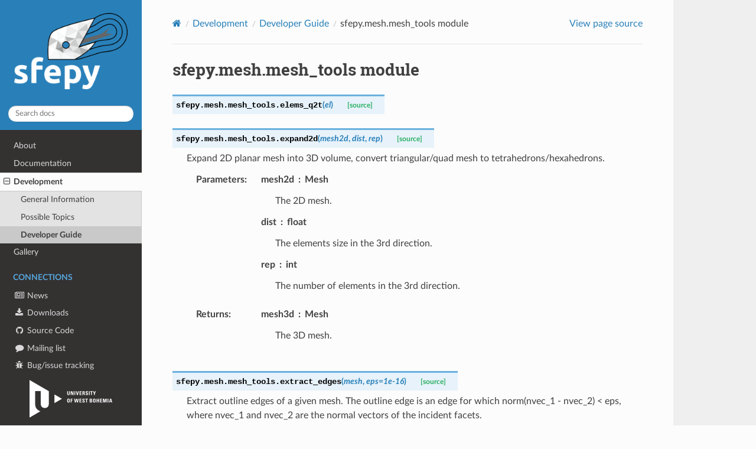

--- FILE ---
content_type: text/html
request_url: https://sfepy.org/doc-devel/src/sfepy/mesh/mesh_tools.html
body_size: 19996
content:



<!DOCTYPE html>
<html class="writer-html5" lang="en" data-content_root="../../../">
<head>
  <meta charset="utf-8" /><meta name="viewport" content="width=device-width, initial-scale=1" />

  <meta name="viewport" content="width=device-width, initial-scale=1.0" />
  <title>sfepy.mesh.mesh_tools module &mdash; SfePy version: 2025.4+git.bc541b56 documentation</title>
      <link rel="stylesheet" type="text/css" href="../../../_static/pygments.css?v=03e43079" />
      <link rel="stylesheet" type="text/css" href="../../../_static/sfepy_sphinx2_fix.css?v=dc7fb724" />

  
      <script src="../../../_static/jquery.js?v=5d32c60e"></script>
      <script src="../../../_static/_sphinx_javascript_frameworks_compat.js?v=2cd50e6c"></script>
      <script src="../../../_static/documentation_options.js?v=7adba575"></script>
      <script src="../../../_static/doctools.js?v=9bcbadda"></script>
      <script src="../../../_static/sphinx_highlight.js?v=dc90522c"></script>
    <script src="../../../_static/js/theme.js"></script>
    <link rel="index" title="Index" href="../../../genindex.html" />
    <link rel="search" title="Search" href="../../../search.html" />
    <link rel="next" title="sfepy.mesh.splinebox module" href="splinebox.html" />
    <link rel="prev" title="sfepy.mesh.mesh_generators module" href="mesh_generators.html" />
 

<meta name="description" content="SfePy - simple finite elements in Python">
<meta name="author" content="SfePy Developers">
<meta name="keywords" content="FEM, finite element method, Python">


</head>

<body class="wy-body-for-nav"> 
  <div class="wy-grid-for-nav">
    <nav data-toggle="wy-nav-shift" class="wy-nav-side">
      <div class="wy-side-scroll">
        <div class="wy-side-nav-search" >

          
          
          <a href="../../../index.html">
            
              <img src="../../../_static/sfepy_logo.png" class="logo" alt="Logo"/>
          </a>
<div role="search">
  <form id="rtd-search-form" class="wy-form" action="../../../search.html" method="get">
    <input type="text" name="q" placeholder="Search docs" aria-label="Search docs" />
    <input type="hidden" name="check_keywords" value="yes" />
    <input type="hidden" name="area" value="default" />
  </form>
</div>
        </div><div class="wy-menu wy-menu-vertical" data-spy="affix" role="navigation" aria-label="Navigation menu">
    
              <ul class="current">
<li class="toctree-l1"><a class="reference internal" href="../../../index.html">About</a></li>
<li class="toctree-l1"><a class="reference internal" href="../../../documentation.html">Documentation</a></li>
<li class="toctree-l1 current"><a class="reference internal" href="../../../development.html">Development</a><ul class="current">
<li class="toctree-l2"><a class="reference internal" href="../../../dev_info.html">General Information</a></li>
<li class="toctree-l2"><a class="reference internal" href="../../../dev_topics.html">Possible Topics</a></li>
<li class="toctree-l2 current"><a class="reference internal" href="../../../developer_guide.html">Developer Guide</a></li>
</ul>
</li>
<li class="toctree-l1"><a class="reference internal" href="../../../examples/gallery.html">Gallery</a></li>
</ul>


    
        <p class="caption">
            <span class="caption-text">
            
                Connections
            
            </span>
        </p>
        <ul>
            
                
                    <li class="toctree-l1"><a href="../../../news.html"><i class="fa fa-newspaper-o fa-fw"></i> News</a></li>
                
            
                
                    <li class="toctree-l1"><a href="../../../downloads.html"><i class="fa fa-download fa-fw"></i> Downloads</a></li>
                
            
                
                    <li class="toctree-l1"><a href="https://github.com/sfepy/sfepy"><i class="fa fa-github fa-fw"></i> Source Code</a></li>
                
            
                
                    <li class="toctree-l1"><a href="https://mail.python.org/mailman3/lists/sfepy.python.org"><i class="fa fa-comment fa-fw"></i> Mailing list</a></li>
                
            
                
                    <li class="toctree-l1"><a href="https://github.com/sfepy/sfepy/issues"><i class="fa fa-bug fa-fw"></i> Bug/issue tracking</a></li>
                
            
                
                    <li class="toctree-l1"><a href="https://doi.org/10.1007/s10444-019-09666-0"><i class="fa fa-file-text fa-fw"></i> The Paper</a></li>
                
            
                
                    <li class="toctree-l1"><a href="https://sfepy.org/doc"><i class="fa fa-info-circle fa-fw"></i> Docs: latest release</a></li>
                
            
        </ul>
    
    <div class="logo_zcu_container">
      <a href="https://www.zcu.cz/en"><img src="../../../_static/uwb_logo.png"></a>
    </div>

        </div>
      </div>
    </nav>

    <section data-toggle="wy-nav-shift" class="wy-nav-content-wrap"><nav class="wy-nav-top" aria-label="Mobile navigation menu" >
          <i data-toggle="wy-nav-top" class="fa fa-bars"></i>
          <a href="../../../index.html">SfePy</a>
      </nav>

      <div class="wy-nav-content">
        <div class="rst-content">
          <div role="navigation" aria-label="Page navigation">
  <ul class="wy-breadcrumbs">
      <li><a href="../../../index.html" class="icon icon-home" aria-label="Home"></a></li>
          <li class="breadcrumb-item"><a href="../../../development.html">Development</a></li>
          <li class="breadcrumb-item"><a href="../../../developer_guide.html">Developer Guide</a></li>
      <li class="breadcrumb-item active">sfepy.mesh.mesh_tools module</li>
      <li class="wy-breadcrumbs-aside">
            <a href="../../../_sources/src/sfepy/mesh/mesh_tools.rst.txt" rel="nofollow"> View page source</a>
      </li>
  </ul>
  <hr/>
</div>
          <div role="main" class="document" itemscope="itemscope" itemtype="http://schema.org/Article">
           <div itemprop="articleBody">
             
  <section id="module-sfepy.mesh.mesh_tools">
<span id="sfepy-mesh-mesh-tools-module"></span><h1>sfepy.mesh.mesh_tools module<a class="headerlink" href="#module-sfepy.mesh.mesh_tools" title="Link to this heading">¶</a></h1>
<dl class="py function">
<dt class="sig sig-object py" id="sfepy.mesh.mesh_tools.elems_q2t">
<span class="sig-prename descclassname"><span class="pre">sfepy.mesh.mesh_tools.</span></span><span class="sig-name descname"><span class="pre">elems_q2t</span></span><span class="sig-paren">(</span><em class="sig-param"><span class="n"><span class="pre">el</span></span></em><span class="sig-paren">)</span><a class="reference internal" href="../../../_modules/sfepy/mesh/mesh_tools.html#elems_q2t"><span class="viewcode-link"><span class="pre">[source]</span></span></a><a class="headerlink" href="#sfepy.mesh.mesh_tools.elems_q2t" title="Link to this definition">¶</a></dt>
<dd></dd></dl>

<dl class="py function">
<dt class="sig sig-object py" id="sfepy.mesh.mesh_tools.expand2d">
<span class="sig-prename descclassname"><span class="pre">sfepy.mesh.mesh_tools.</span></span><span class="sig-name descname"><span class="pre">expand2d</span></span><span class="sig-paren">(</span><em class="sig-param"><span class="n"><span class="pre">mesh2d</span></span></em>, <em class="sig-param"><span class="n"><span class="pre">dist</span></span></em>, <em class="sig-param"><span class="n"><span class="pre">rep</span></span></em><span class="sig-paren">)</span><a class="reference internal" href="../../../_modules/sfepy/mesh/mesh_tools.html#expand2d"><span class="viewcode-link"><span class="pre">[source]</span></span></a><a class="headerlink" href="#sfepy.mesh.mesh_tools.expand2d" title="Link to this definition">¶</a></dt>
<dd><p>Expand 2D planar mesh into 3D volume,
convert triangular/quad mesh to tetrahedrons/hexahedrons.</p>
<dl class="field-list simple">
<dt class="field-odd">Parameters<span class="colon">:</span></dt>
<dd class="field-odd"><dl class="simple">
<dt><strong>mesh2d</strong><span class="classifier">Mesh</span></dt><dd><p>The 2D mesh.</p>
</dd>
<dt><strong>dist</strong><span class="classifier">float</span></dt><dd><p>The elements size in the 3rd direction.</p>
</dd>
<dt><strong>rep</strong><span class="classifier">int</span></dt><dd><p>The number of elements in the 3rd direction.</p>
</dd>
</dl>
</dd>
<dt class="field-even">Returns<span class="colon">:</span></dt>
<dd class="field-even"><dl class="simple">
<dt><strong>mesh3d</strong><span class="classifier">Mesh</span></dt><dd><p>The 3D mesh.</p>
</dd>
</dl>
</dd>
</dl>
</dd></dl>

<dl class="py function">
<dt class="sig sig-object py" id="sfepy.mesh.mesh_tools.extract_edges">
<span class="sig-prename descclassname"><span class="pre">sfepy.mesh.mesh_tools.</span></span><span class="sig-name descname"><span class="pre">extract_edges</span></span><span class="sig-paren">(</span><em class="sig-param"><span class="n"><span class="pre">mesh</span></span></em>, <em class="sig-param"><span class="n"><span class="pre">eps</span></span><span class="o"><span class="pre">=</span></span><span class="default_value"><span class="pre">1e-16</span></span></em><span class="sig-paren">)</span><a class="reference internal" href="../../../_modules/sfepy/mesh/mesh_tools.html#extract_edges"><span class="viewcode-link"><span class="pre">[source]</span></span></a><a class="headerlink" href="#sfepy.mesh.mesh_tools.extract_edges" title="Link to this definition">¶</a></dt>
<dd><p>Extract outline edges of a given mesh.
The outline edge is an edge for which norm(nvec_1 - nvec_2) &lt; eps,
where nvec_1 and nvec_2 are the normal vectors of the incident facets.</p>
<dl class="field-list simple">
<dt class="field-odd">Parameters<span class="colon">:</span></dt>
<dd class="field-odd"><dl class="simple">
<dt><strong>mesh</strong><span class="classifier">Mesh</span></dt><dd><p>The 3D or 2D mesh.</p>
</dd>
<dt><strong>eps</strong><span class="classifier">float</span></dt><dd><p>The tolerance parameter of the outline edge searching algorithm.</p>
</dd>
</dl>
</dd>
<dt class="field-even">Returns<span class="colon">:</span></dt>
<dd class="field-even"><dl class="simple">
<dt><strong>mesh_out</strong><span class="classifier">tuple</span></dt><dd><p>The data of the outline mesh, Mesh.from_data() format, i.e.
(coors, ngroups, ed_conns, mat_ids, descs).</p>
</dd>
</dl>
</dd>
</dl>
</dd></dl>

<dl class="py function">
<dt class="sig sig-object py" id="sfepy.mesh.mesh_tools.get_surface_faces">
<span class="sig-prename descclassname"><span class="pre">sfepy.mesh.mesh_tools.</span></span><span class="sig-name descname"><span class="pre">get_surface_faces</span></span><span class="sig-paren">(</span><em class="sig-param"><span class="n"><span class="pre">domain</span></span></em><span class="sig-paren">)</span><a class="reference internal" href="../../../_modules/sfepy/mesh/mesh_tools.html#get_surface_faces"><span class="viewcode-link"><span class="pre">[source]</span></span></a><a class="headerlink" href="#sfepy.mesh.mesh_tools.get_surface_faces" title="Link to this definition">¶</a></dt>
<dd></dd></dl>

<dl class="py function">
<dt class="sig sig-object py" id="sfepy.mesh.mesh_tools.merge_lines">
<span class="sig-prename descclassname"><span class="pre">sfepy.mesh.mesh_tools.</span></span><span class="sig-name descname"><span class="pre">merge_lines</span></span><span class="sig-paren">(</span><em class="sig-param"><span class="n"><span class="pre">mesh</span></span></em>, <em class="sig-param"><span class="n"><span class="pre">eps</span></span><span class="o"><span class="pre">=</span></span><span class="default_value"><span class="pre">1e-18</span></span></em><span class="sig-paren">)</span><a class="reference internal" href="../../../_modules/sfepy/mesh/mesh_tools.html#merge_lines"><span class="viewcode-link"><span class="pre">[source]</span></span></a><a class="headerlink" href="#sfepy.mesh.mesh_tools.merge_lines" title="Link to this definition">¶</a></dt>
<dd><p>Merge edges of an edge-only mesh that are in the same direction w.r.t. the
tolerance <cite>eps</cite>.</p>
</dd></dl>

<dl class="py function">
<dt class="sig sig-object py" id="sfepy.mesh.mesh_tools.smooth_mesh">
<span class="sig-prename descclassname"><span class="pre">sfepy.mesh.mesh_tools.</span></span><span class="sig-name descname"><span class="pre">smooth_mesh</span></span><span class="sig-paren">(</span><em class="sig-param"><span class="n"><span class="pre">mesh</span></span></em>, <em class="sig-param"><span class="n"><span class="pre">n_iter</span></span><span class="o"><span class="pre">=</span></span><span class="default_value"><span class="pre">4</span></span></em>, <em class="sig-param"><span class="n"><span class="pre">lam</span></span><span class="o"><span class="pre">=</span></span><span class="default_value"><span class="pre">0.6307</span></span></em>, <em class="sig-param"><span class="n"><span class="pre">mu</span></span><span class="o"><span class="pre">=</span></span><span class="default_value"><span class="pre">-0.6347</span></span></em>, <em class="sig-param"><span class="n"><span class="pre">weights</span></span><span class="o"><span class="pre">=</span></span><span class="default_value"><span class="pre">None</span></span></em>, <em class="sig-param"><span class="n"><span class="pre">bconstr</span></span><span class="o"><span class="pre">=</span></span><span class="default_value"><span class="pre">True</span></span></em>, <em class="sig-param"><span class="n"><span class="pre">volume_corr</span></span><span class="o"><span class="pre">=</span></span><span class="default_value"><span class="pre">False</span></span></em><span class="sig-paren">)</span><a class="reference internal" href="../../../_modules/sfepy/mesh/mesh_tools.html#smooth_mesh"><span class="viewcode-link"><span class="pre">[source]</span></span></a><a class="headerlink" href="#sfepy.mesh.mesh_tools.smooth_mesh" title="Link to this definition">¶</a></dt>
<dd><p>FE mesh smoothing.</p>
<p>Based on:</p>
<p>[1] Steven K. Boyd, Ralph Muller, Smooth surface meshing for automated
finite element model generation from 3D image data, Journal of
Biomechanics, Volume 39, Issue 7, 2006, Pages 1287-1295,
ISSN 0021-9290, 10.1016/j.jbiomech.2005.03.006.
(<a class="reference external" href="http://www.sciencedirect.com/science/article/pii/S0021929005001442">http://www.sciencedirect.com/science/article/pii/S0021929005001442</a>)</p>
<dl class="field-list simple">
<dt class="field-odd">Parameters<span class="colon">:</span></dt>
<dd class="field-odd"><dl class="simple">
<dt><strong>mesh</strong><span class="classifier">mesh</span></dt><dd><p>FE mesh.</p>
</dd>
<dt><strong>n_iter</strong><span class="classifier">integer, optional</span></dt><dd><p>Number of iteration steps.</p>
</dd>
<dt><strong>lam</strong><span class="classifier">float, optional</span></dt><dd><p>Smoothing factor, see [1].</p>
</dd>
<dt><strong>mu</strong><span class="classifier">float, optional</span></dt><dd><p>Unshrinking factor, see [1].</p>
</dd>
<dt><strong>weights</strong><span class="classifier">array, optional</span></dt><dd><p>Edge weights, see [1].</p>
</dd>
<dt><strong>bconstr: logical, optional</strong></dt><dd><p>Boundary constraints, if True only surface smoothing performed.</p>
</dd>
<dt><strong>volume_corr: logical, optional</strong></dt><dd><p>Correct volume after smoothing process.</p>
</dd>
</dl>
</dd>
<dt class="field-even">Returns<span class="colon">:</span></dt>
<dd class="field-even"><dl class="simple">
<dt><strong>coors</strong><span class="classifier">array</span></dt><dd><p>Coordinates of mesh nodes.</p>
</dd>
</dl>
</dd>
</dl>
</dd></dl>

<dl class="py function">
<dt class="sig sig-object py" id="sfepy.mesh.mesh_tools.surface_components">
<span class="sig-prename descclassname"><span class="pre">sfepy.mesh.mesh_tools.</span></span><span class="sig-name descname"><span class="pre">surface_components</span></span><span class="sig-paren">(</span><em class="sig-param"><span class="n"><span class="pre">gr_s</span></span></em>, <em class="sig-param"><span class="n"><span class="pre">surf_faces</span></span></em><span class="sig-paren">)</span><a class="reference internal" href="../../../_modules/sfepy/mesh/mesh_tools.html#surface_components"><span class="viewcode-link"><span class="pre">[source]</span></span></a><a class="headerlink" href="#sfepy.mesh.mesh_tools.surface_components" title="Link to this definition">¶</a></dt>
<dd><p>Determine surface components given surface mesh connectivity graph.</p>
</dd></dl>

<dl class="py function">
<dt class="sig sig-object py" id="sfepy.mesh.mesh_tools.surface_graph">
<span class="sig-prename descclassname"><span class="pre">sfepy.mesh.mesh_tools.</span></span><span class="sig-name descname"><span class="pre">surface_graph</span></span><span class="sig-paren">(</span><em class="sig-param"><span class="n"><span class="pre">surf_faces</span></span></em>, <em class="sig-param"><span class="n"><span class="pre">n_nod</span></span></em><span class="sig-paren">)</span><a class="reference internal" href="../../../_modules/sfepy/mesh/mesh_tools.html#surface_graph"><span class="viewcode-link"><span class="pre">[source]</span></span></a><a class="headerlink" href="#sfepy.mesh.mesh_tools.surface_graph" title="Link to this definition">¶</a></dt>
<dd></dd></dl>

<dl class="py function">
<dt class="sig sig-object py" id="sfepy.mesh.mesh_tools.triangulate">
<span class="sig-prename descclassname"><span class="pre">sfepy.mesh.mesh_tools.</span></span><span class="sig-name descname"><span class="pre">triangulate</span></span><span class="sig-paren">(</span><em class="sig-param"><span class="n"><span class="pre">mesh</span></span></em>, <em class="sig-param"><span class="n"><span class="pre">verbose</span></span><span class="o"><span class="pre">=</span></span><span class="default_value"><span class="pre">False</span></span></em><span class="sig-paren">)</span><a class="reference internal" href="../../../_modules/sfepy/mesh/mesh_tools.html#triangulate"><span class="viewcode-link"><span class="pre">[source]</span></span></a><a class="headerlink" href="#sfepy.mesh.mesh_tools.triangulate" title="Link to this definition">¶</a></dt>
<dd><p>Triangulate a 2D or 3D tensor product mesh: quadrilaterals-&gt;triangles,
hexahedrons-&gt;tetrahedrons.</p>
<dl class="field-list simple">
<dt class="field-odd">Parameters<span class="colon">:</span></dt>
<dd class="field-odd"><dl class="simple">
<dt><strong>mesh</strong><span class="classifier">Mesh</span></dt><dd><p>The input mesh.</p>
</dd>
</dl>
</dd>
<dt class="field-even">Returns<span class="colon">:</span></dt>
<dd class="field-even"><dl class="simple">
<dt><strong>mesh</strong><span class="classifier">Mesh</span></dt><dd><p>The triangulated mesh.</p>
</dd>
</dl>
</dd>
</dl>
</dd></dl>

</section>


           </div>
          </div>
          <footer><div class="rst-footer-buttons" role="navigation" aria-label="Footer">
        <a href="mesh_generators.html" class="btn btn-neutral float-left" title="sfepy.mesh.mesh_generators module" accesskey="p" rel="prev"><span class="fa fa-arrow-circle-left" aria-hidden="true"></span> Previous</a>
        <a href="splinebox.html" class="btn btn-neutral float-right" title="sfepy.mesh.splinebox module" accesskey="n" rel="next">Next <span class="fa fa-arrow-circle-right" aria-hidden="true"></span></a>
    </div>

  <hr/>

  <div role="contentinfo">
    <p>&#169; Copyright 2020, Robert Cimrman and SfePy developers.</p>
  </div>

  Built with <a href="https://www.sphinx-doc.org/">Sphinx</a> using a
    <a href="https://github.com/readthedocs/sphinx_rtd_theme">theme</a>
    provided by <a href="https://readthedocs.org">Read the Docs</a>.
   

</footer>
        </div>
      </div>
    </section>
  </div>
  <script>
      jQuery(function () {
          SphinxRtdTheme.Navigation.enable(true);
      });
  </script> 

</body>
</html>

--- FILE ---
content_type: text/css
request_url: https://sfepy.org/doc-devel/_static/sfepy_sphinx2_fix.css?v=dc7fb724
body_size: 165
content:
@import url("sfepy.css");

/* fix for sphinx > 2, see spyder-ide/spyder#9888 */
.classifier:before {
    font-style: normal;
    margin: 0.2em;
    content: ": ";
}
